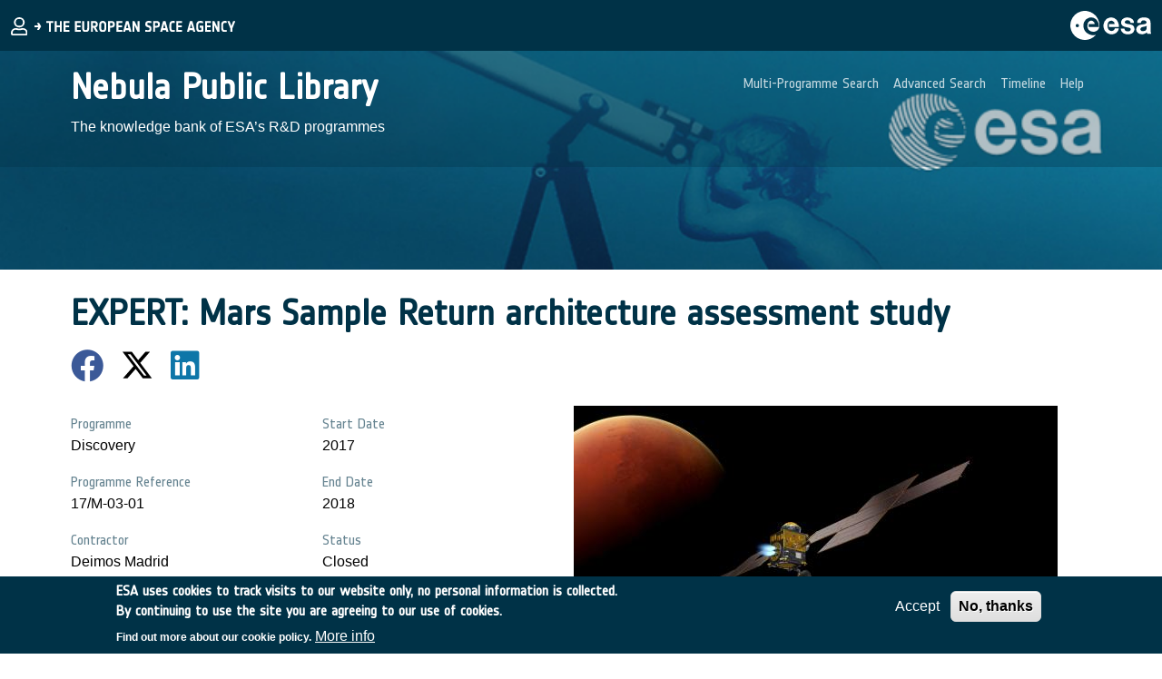

--- FILE ---
content_type: text/html; charset=UTF-8
request_url: https://nebula.esa.int/content/expert-mars-sample-return-architecture-assessment-study
body_size: 6879
content:
<!DOCTYPE html>
<html lang="en" dir="ltr">
  <head>
    <meta charset="utf-8" />
<script>window.matomo_search_results = 2572;</script>
<script>var _paq = _paq || [];(function(){var u=(("https:" == document.location.protocol) ? "https://matomo-ext.esa.int/" : "http://matomo-ext.esa.int/");_paq.push(["setSiteId", "1"]);_paq.push(["setTrackerUrl", u+"matomo.php"]);_paq.push(["setDoNotTrack", 1]);_cookieAgreed = false;
var name = 'cookie-agreed' + "=";
var decodedCookie = decodeURIComponent(document.cookie);
var ca = decodedCookie.split(';');
for (var i = 0; i < ca.length; i++) {
var c = ca[i];
while (c.charAt(0) == ' ') {
c = c.substring(1);
}
if (c.indexOf(name) == 0) {
_cookieAgreed = c.substring(name.length, c.length)
_cookieAgreed = _cookieAgreed == 2 ? true : false;
}
}
if(_cookieAgreed){if (!window.matomo_search_results_active) {_paq.push(["trackPageView"]);}_paq.push(["setIgnoreClasses", ["no-tracking","colorbox"]]);_paq.push(["enableLinkTracking"]);}var d=document,g=d.createElement("script"),s=d.getElementsByTagName("script")[0];g.type="text/javascript";g.defer=true;g.async=true;g.src=u+"matomo.js";s.parentNode.insertBefore(g,s);})();</script>
<meta name="Generator" content="Drupal 10 (https://www.drupal.org)" />
<meta name="MobileOptimized" content="width" />
<meta name="HandheldFriendly" content="true" />
<meta name="viewport" content="width=device-width, initial-scale=1, shrink-to-fit=no" />
<style>div#sliding-popup, div#sliding-popup .eu-cookie-withdraw-banner, .eu-cookie-withdraw-tab {background: #003247} div#sliding-popup.eu-cookie-withdraw-wrapper { background: transparent; } #sliding-popup h1, #sliding-popup h2, #sliding-popup h3, #sliding-popup p, #sliding-popup label, #sliding-popup div, .eu-cookie-compliance-more-button, .eu-cookie-compliance-secondary-button, .eu-cookie-withdraw-tab { color: #ffffff;} .eu-cookie-withdraw-tab { border-color: #ffffff;}</style>
<meta http-equiv="x-ua-compatible" content="ie=edge" />
<link rel="icon" href="/themes/custom/kmp_components_theme/favicon.ico" type="image/vnd.microsoft.icon" />
<link rel="canonical" href="http://nebula.esa.int/content/expert-mars-sample-return-architecture-assessment-study" />
<link rel="shortlink" href="http://nebula.esa.int/node/1309" />

    <title>EXPERT: Mars Sample Return architecture assessment study | Nebula Public Library</title>
    <link rel="stylesheet" media="all" href="/sites/default/files/css/css_3tc07ulNY3HiqlIhfWvsnt44BG3PimmRzjSqWClVX3g.css?delta=0&amp;language=en&amp;theme=nebula_theme&amp;include=eJxtiVEOwjAMxS5U6JGqdH3bIpJmalKm3Z6JX_ixJdsvD2iu5EgddQqV2KHIm1gleXhcwn1LmGUxezFu6SFMfUH-F0vDSlMivRmn5y-fam0KUjULj0FHqTQGW2alDWWVye13Ktzv7eXcOfABMt5DPA" />
<link rel="stylesheet" media="all" href="/sites/default/files/css/css_3ZIp_Ky7gY9geoztMOPWyQYzZqWQeRCZLmeez0heCaE.css?delta=1&amp;language=en&amp;theme=nebula_theme&amp;include=eJxtiVEOwjAMxS5U6JGqdH3bIpJmalKm3Z6JX_ixJdsvD2iu5EgddQqV2KHIm1gleXhcwn1LmGUxezFu6SFMfUH-F0vDSlMivRmn5y-fam0KUjULj0FHqTQGW2alDWWVye13Ktzv7eXcOfABMt5DPA" />

    
  </head>
  <body class="layout-no-sidebars page-node-1309 path-node node--type-neb-study">
    <a href="#main-content" class="visually-hidden focusable skip-link">
      Skip to main content
    </a>
    
      <div class="dialog-off-canvas-main-canvas" data-off-canvas-main-canvas>
    

<div id="page-wrapper">
  <div id="page">
                <header id="header" class="header bg-primary sticky-top text-white" role="banner" aria-label="Site header">
          <nav  class="navbar navbar-expand-lg justify-content-lg-between" id="navbar-main">
        
		
	<div class="d-flex">
		<button class="navbar-toggler collapsed" type="button" data-bs-toggle="offcanvas" data-bs-target="#CollapsingNavbar" aria-controls="CollapsingNavbar" aria-expanded="false" aria-label="Toggle navigation">
			<span class="navbar-toggler-icon"></span>
		</button>
				
							<div class="d-flex align-items-center position-relative">
					  <div class="d-block m-1">
    <a href= '/saml_login' title="User Login">
      <img src="/themes/custom/kmp_components_theme/images/esaBrand/ESA_Login.svg" alt="Login"/>
    </a>
  </div>
	
				</div>
						</div>
	
	<div class="offcanvas offcanvas-end order-lg-2 " id="CollapsingNavbar">
									<div class="offcanvas-header">
					<button type="button" class="btn-close text-reset" data-bs-dismiss="offcanvas" aria-label="Close"></button>
				</div>
				<div class="offcanvas-body justify-content-md-end">
																		
    					<div class="k-scroll-menu">
        					
              <ul class="clearfix nav navbar-nav flex-lg-row">
                    <li class="nav-item">
                          <a href="/multi-programme" class="nav-link nav-link--multi-programme text-white k-main-nav text-opacity-75 font-family-notes p-2" data-drupal-link-system-path="multi-programme">Multi-Programme Search</a>
              </li>
                <li class="nav-item">
                          <a href="/advanced-filtering" class="nav-link nav-link--advanced-filtering text-white k-main-nav text-opacity-75 font-family-notes p-2" data-drupal-link-system-path="advanced-filtering">Advanced Search</a>
              </li>
                <li class="nav-item">
                          <a href="/timeline" class="nav-link nav-link--timeline text-white k-main-nav text-opacity-75 font-family-notes p-2" data-drupal-link-system-path="timeline">Timeline</a>
              </li>
                <li class="nav-item">
                          <a href="/content/help-0" class="nav-link nav-link--content-help-0 text-white k-main-nav text-opacity-75 font-family-notes p-2" data-drupal-link-system-path="node/2180">Help</a>
              </li>
        </ul>
  


    					</div>
																	</div>
						</div>
        		    
			<div class="d-none d-lg-flex">
			<div class="m-1 k-scroll-logo-long">
						<img src="/themes/custom/kmp_components_theme/images/esaBrand/ESA_Title.svg" alt='Logo esa'>	
			</div>
			<div class="m-1 k-scroll-first">
					<a href=/ class="text-white font-family-notes text-uppercase">
  <i class="fa-solid fa-arrow-right font-size-xs"></i>
   Nebula Public Library</a>
	
			</div>
		</div>
	
                                          <div class="d-flex order-lg-2 m-1">
	        <img src="/themes/custom/kmp_components_theme/images/esaBrand/ESA_Logo.svg" alt=ESA logo/>
	</div>
                        </nav>
      </header>

    
                  
  <div class="d-flex position-relative">
        <div class="w-100">
    <img src="/sites/default/themes/nebula_theme/images/hero/hero.png" class="flex-shrink-0 w-100" style="object-position: center;object-fit: cover; min-height: 20vh;">
    </img> 
    </div>
    
                  <div class="d-flex align-items-center position-absolute w-100 bg-esa-blue-transparency p-3">
          <div class="container d-flex justify-content-between w-100">
                          <div>    <a href=/ class="text-decoration-none"> <h1 class="text-white">Nebula Public Library</h1></a>
    <p class="text-white">The knowledge bank of ESA’s R&amp;D programmes</p>
    </div>
                                      <div class="true d-none d-lg-flex">
              <ul class="clearfix nav navbar-nav flex-lg-row">
                    <li class="nav-item">
                          <a href="/multi-programme" class="nav-link nav-link--multi-programme text-white k-main-nav text-opacity-75 font-family-notes p-2" data-drupal-link-system-path="multi-programme">Multi-Programme Search</a>
              </li>
                <li class="nav-item">
                          <a href="/advanced-filtering" class="nav-link nav-link--advanced-filtering text-white k-main-nav text-opacity-75 font-family-notes p-2" data-drupal-link-system-path="advanced-filtering">Advanced Search</a>
              </li>
                <li class="nav-item">
                          <a href="/timeline" class="nav-link nav-link--timeline text-white k-main-nav text-opacity-75 font-family-notes p-2" data-drupal-link-system-path="timeline">Timeline</a>
              </li>
                <li class="nav-item">
                          <a href="/content/help-0" class="nav-link nav-link--content-help-0 text-white k-main-nav text-opacity-75 font-family-notes p-2" data-drupal-link-system-path="node/2180">Help</a>
              </li>
        </ul>
  

</div>
                      </div>
        </div>
             </div>

  






<article class="container">
        <div class="row mt-4 mb-4 g-0">
      <div class="col-12">  <div data-drupal-messages-fallback class="hidden"></div>
<div id="block-nebula-theme-page-title" class="kmp-block-title block block-core block-page-title-block">
  
    
      <div class="content">
      
  <h1 class="title"><span class="field field--name-title field--type-string field--label-hidden">EXPERT: Mars Sample Return architecture assessment study</span>
</h1>


    </div>
  </div>
<div id="block-nebsharebuttons" class="block block-simple-block block-simple-blockneb-share-buttons">
  
    
      <div class="content">
      <div class="share-buttons"><a href="https://www.facebook.com/sharer/sharer.php?u=http://nebula.esa.int/content/expert-mars-sample-return-architecture-assessment-study\" target="”_blank”" style="color: #3b5998;"><i class="fa-brands fa-facebook"></i></a> <a class="twitter-button" href="https://twitter.com/intent/tweet?&amp;url=http://nebula.esa.int/content/expert-mars-sample-return-architecture-assessment-study&amp;text=EXPERT: Mars Sample Return architecture assessment study" target="”_blank”">
<svg viewBox="0 0 512 512"><!--! Font Awesome Pro 6.4.2 by @fontawesome - https://fontawesome.com License - https://fontawesome.com/license (Commercial License) Copyright 2023 Fonticons, Inc. --><path d="M389.2 48h70.6L305.6 224.2 487 464H345L233.7 318.6 106.5 464H35.8L200.7 275.5 26.8 48H172.4L272.9 180.9 389.2 48zM364.4 421.8h39.1L151.1 88h-42L364.4 421.8z" /></svg><p></p></a> <a href="https://www.linkedin.com/sharing/share-offsite/?url=http://nebula.esa.int/content/expert-mars-sample-return-architecture-assessment-study" target="”_blank”" style="color: #0e76a8;"><i class="fa-brands fa-linkedin"></i></a></div>

    </div>
  </div>
<div id="block-mainpagecontent" class="block block-system block-system-main-block">
  
    
      <div class="content">
      



<div class="">
  <div class="row d-flex flex-column-reverse flex-md-row">
    <div class="row col-md-6">
      <div class="d-flex flex-column col-md-6">
        

    
            <div class="py-2">                    <div class="text-color-blue-300 font-family-notes">Programme</div>
                            <div>                          <div class="font-family-arial text-dark">Discovery</div>
            </div>
            </div>
    

        

    
            <div class="py-2">                    <div class="text-color-blue-300 font-family-notes">Programme Reference</div>
                            <div>                          <div class="font-family-arial text-dark">17/M-03-01</div>
            </div>
            </div>
    

        
        

    
            <div class="py-2">                    <div class="text-color-blue-300 font-family-notes">Contractor</div>
                            <div>                          <div class="font-family-arial text-dark">Deimos Madrid</div>
            </div>
            </div>
    

                  
              </div>
      <div class="d-flex flex-column col-md-3">

    
            <div class="py-2">                    <div class="text-color-blue-300 font-family-notes">Start Date</div>
                            <div>                          <div class="font-family-arial text-dark"><time datetime="2017-10-16T12:00:00Z" class="datetime">2017</time>
</div>
            </div>
            </div>
    

        

    
            <div class="py-2">                    <div class="text-color-blue-300 font-family-notes">End Date</div>
                            <div>                          <div class="font-family-arial text-dark"><time datetime="2018-03-19T12:00:00Z" class="datetime">2018</time>
</div>
            </div>
            </div>
    

        

    
            <div class="py-2">                    <div class="text-color-blue-300 font-family-notes">Status</div>
                            <div>                          <div class="font-family-arial text-dark">Closed</div>
            </div>
            </div>
    

        

    
            <div class="py-2">                    <div class="text-color-blue-300 font-family-notes">Country</div>
                            <div>                          <div class="font-family-arial text-dark">Spain</div>
            </div>
            </div>
    

      </div>
      <div class="row col-12"></div>
    </div>
    <div class="col-md-6">
                                      <img src="/sites/default/files/styles/nebula_node_image/public/neb_study/1310/Mars_Sample_Return_Earth_Return_Orbiter.jpg?itok=vqd0zP7y" alt="EXPERT: Mars Sample Return architecture assessment study" />
          </div>
  </div>
  <div class="row col-12">
    <div class="k-content"></div>
    <div class="k-content">

    
            <div class="py-2">                    <div class="text-color-blue-300 font-family-notes">Description</div>
                            <div>                          <div class="font-family-arial text-dark"><p>Several hundred mission scenarios were analysed with a high level of detail both at mission analysis and mass budget level, to properly identify robust and feasible solutions. Three of them make use of both staging and aero-braking to reduce the spacecraft wet mass (mass with fuel), and they all rely either on chemical propulsion or on a mixed system combining a chemical engine with two very powerful electrical thrusters (ARM engines).</p>
</div>
            </div>
            </div>
    
</div>
    

    
            <div class="py-2">                    <div class="text-color-blue-300 font-family-notes">Technology Domain</div>
                            <div>                          <div class="font-family-arial text-dark">13 - Automation, Telepresence &amp; Robotics</div>
            </div>
            </div>
    

    

    
            <div class="py-2">                    <div class="text-color-blue-300 font-family-notes">Competence Domain</div>
                            <div>                          <div class="font-family-arial text-dark">6-Life &amp; Physical Science Payloads, Life Support, Robotics &amp; Automation</div>
            </div>
            </div>
    

    

    
            <div class="py-2">                    <div class="text-color-blue-300 font-family-notes">Keywords</div>
                            <div>                          <div class="font-family-arial text-dark">Pre-Phase A</div>
                              <div class="font-family-arial text-dark">Mars</div>
                              <div class="font-family-arial text-dark">Exploration</div>
            </div>
            </div>
    

    

    
            <div class="py-2">                    <div class="text-color-blue-300 font-family-notes">Executive summary</div>
                            <div>      <div class="d-flex flex-wrap gap-5">
              <div class="pb-2">


<span class="file file--mime-application-pdf file--application-pdf">
    
        
                                                                                                                                                                                                                                                                
            <i class="far fa-file-pdf fa-1x"></i>
    
<a href="/sites/default/files/neb_study/1310/C4000121990ExS.pdf" type="application/pdf" class="me-1 text-info">C4000121990ExS.pdf</a> </span>

</div>
          </div>
  </div>
            </div>
    

    
    
    
    
    
  </div>
</div>
<div class="py-3"><div class="views-element-container"><div class="view view-neb-more-like-this view-id-neb_more_like_this view-display-id-block_1 js-view-dom-id-192da59be4f7cc5273590bf4eb83694972c4d95df20fb418409190b56ee8800f">
  
    
 
             


  <h3>More Like This</h3>

<ul class="ms-3">
      <li class="py-1"><div class="views-field views-field-title"><span class="field-content"><a href="/content/update-venus-climate-database-improved-atmospheric-predictability" hreflang="en">Update of the Venus Climate Database for Improved Atmospheric Predictability</a></span></div></li>
      <li class="py-1"><div class="views-field views-field-title"><span class="field-content"><a href="/content/de-risk-assessmentboss-buss-orbit-service-sustainability" hreflang="en">De-risk assessment:BOSS - Buss for Orbit Service Sustainability</a></span></div></li>
      <li class="py-1"><div class="views-field views-field-title"><span class="field-content"><a href="/content/asteroid-touring-electric-sail-technology" hreflang="en">Asteroid Touring by Electric-Sail technology</a></span></div></li>
      <li class="py-1"><div class="views-field views-field-title"><span class="field-content"><a href="/content/consolidation-mn-feep-thruster-performance-mn-feep-4" hreflang="en">Consolidation of mN-FEEP Thruster Performance (mN-FEEP 4)</a></span></div></li>
      <li class="py-1"><div class="views-field views-field-title"><span class="field-content"><a href="/content/water-propulsion-system" hreflang="en">Water propulsion system</a></span></div></li>
  </ul>

  
          </div>
</div>
</div>

    </div>
  </div>


        </div>
    </div>
  </article>
 
    
                  
     
    
    
            <footer id="footer" class="bg-esa-blue text-white py-5">
            <div class="container d-flex flex-column">
                                                    <div class="d-flex align-items-center flex-column flex-md-row justify-content-md-between">
                                                    <div>
                                    <div class="p-2">
  <ul class="d-flex flex-row list-unstyled mb-0">    <li class="rounded-circle border border-2 border-white d-flex flex-column align-items-center justify-content-center mx-1" style="width: 40px; height: 40px;">
        <svg xmlns="http://www.w3.org/2000/svg" width="16" height="16" fill="#fff" class="bi bi-envelope" viewBox="0 0 16 16">
            <path d="M0 4a2 2 0 0 1 2-2h12a2 2 0 0 1 2 2v8a2 2 0 0 1-2 2H2a2 2 0 0 1-2-2V4Zm2-1a1 1 0 0 0-1 1v.217l7 4.2 7-4.2V4a1 1 0 0 0-1-1H2Zm13 2.383-4.708 2.825L15 11.105V5.383Zm-.034 6.876-5.64-3.471L8 9.583l-1.326-.795-5.64 3.47A1 1 0 0 0 2 13h12a1 1 0 0 0 .966-.741ZM1 11.105l4.708-2.897L1 5.383v5.722Z"/>
          </svg>
        <a href="mailto:TDE@esa.int" title="Send Mail" class="text-white text-decoration-none font-size-xs text-uppercase font-family-notes" style="font-size: 0.5rem;">tde</a>
    </li>

        <li class="rounded-circle border border-2 border-white d-flex flex-column align-items-center justify-content-center mx-1" style="width: 40px; height: 40px;">
        <svg xmlns="http://www.w3.org/2000/svg" width="16" height="16" fill="#fff" class="bi bi-envelope" viewBox="0 0 16 16">
            <path d="M0 4a2 2 0 0 1 2-2h12a2 2 0 0 1 2 2v8a2 2 0 0 1-2 2H2a2 2 0 0 1-2-2V4Zm2-1a1 1 0 0 0-1 1v.217l7 4.2 7-4.2V4a1 1 0 0 0-1-1H2Zm13 2.383-4.708 2.825L15 11.105V5.383Zm-.034 6.876-5.64-3.471L8 9.583l-1.326-.795-5.64 3.47A1 1 0 0 0 2 13h12a1 1 0 0 0 .966-.741ZM1 11.105l4.708-2.897L1 5.383v5.722Z"/>
          </svg>
        <a href="mailto:GSTP.management@esa.int" title="Send Mail" class="text-white text-decoration-none font-size-xs text-uppercase font-family-notes" style="font-size: 0.5rem;">gstp</a>
    </li>

        <li class="rounded-circle border border-2 border-white d-flex flex-column align-items-center justify-content-center mx-1" style="width: 40px; height: 40px;">
        <svg xmlns="http://www.w3.org/2000/svg" width="16" height="16" fill="#fff" class="bi bi-envelope" viewBox="0 0 16 16">
            <path d="M0 4a2 2 0 0 1 2-2h12a2 2 0 0 1 2 2v8a2 2 0 0 1-2 2H2a2 2 0 0 1-2-2V4Zm2-1a1 1 0 0 0-1 1v.217l7 4.2 7-4.2V4a1 1 0 0 0-1-1H2Zm13 2.383-4.708 2.825L15 11.105V5.383Zm-.034 6.876-5.64-3.471L8 9.583l-1.326-.795-5.64 3.47A1 1 0 0 0 2 13h12a1 1 0 0 0 .966-.741ZM1 11.105l4.708-2.897L1 5.383v5.722Z"/>
          </svg>
        <a href="mailto:knowledge.management@esa.int" title="Send Mail" class="text-white text-decoration-none font-size-xs text-uppercase font-family-notes" style="font-size: 0.5rem;">nebula</a>
    </li>
</ul>
</div>
     
                            </div>
                                                                            <div>
                                    <div class="p-2">
  <ul class="d-flex flex-row list-unstyled mb-0">    <li>
        <a href="/content/privacy-notice" class="mx-2 text-white fw-bold text-decoration-none" title="Privacy Notice">
            Privacy Notice
        </a>
    </li>

        <li>
        <a href="/content/cookie-notice" class="mx-2 text-white fw-bold text-decoration-none" title="Cookie Notice">
            Cookie Notice
        </a>
    </li>
</ul>
</div>
  
                            </div>
                                            </div>
                                            </div>
        </footer>

      </div>
</div>

  </div>

    
    <script type="application/json" data-drupal-selector="drupal-settings-json">{"path":{"baseUrl":"\/","pathPrefix":"","currentPath":"node\/1309","currentPathIsAdmin":false,"isFront":false,"currentLanguage":"en"},"pluralDelimiter":"\u0003","suppressDeprecationErrors":true,"matomo":{"disableCookies":false,"trackMailto":true},"eu_cookie_compliance":{"cookie_policy_version":"1.0.0","popup_enabled":true,"popup_agreed_enabled":false,"popup_hide_agreed":false,"popup_clicking_confirmation":false,"popup_scrolling_confirmation":false,"popup_html_info":"\u003Cdiv aria-labelledby=\u0022popup-text\u0022  class=\u0022eu-cookie-compliance-banner eu-cookie-compliance-banner-info eu-cookie-compliance-banner--opt-in\u0022\u003E\n  \u003Cdiv class=\u0022popup-content info eu-cookie-compliance-content\u0022\u003E\n        \u003Cdiv id=\u0022popup-text\u0022 class=\u0022eu-cookie-compliance-message\u0022 role=\u0022document\u0022\u003E\n      \u003Ch2\u003EESA uses cookies to track visits to our website only, no personal information is collected.\u003Cbr\u003EBy continuing to use the site you are agreeing to our use of cookies.\u003C\/h2\u003E\n\u003Cp\u003EFind out more about our cookie policy.\u003C\/p\u003E\n\n              \u003Cbutton type=\u0022button\u0022 class=\u0022find-more-button eu-cookie-compliance-more-button\u0022\u003EMore info\u003C\/button\u003E\n          \u003C\/div\u003E\n\n    \n    \u003Cdiv id=\u0022popup-buttons\u0022 class=\u0022eu-cookie-compliance-buttons\u0022\u003E\n            \u003Cbutton type=\u0022button\u0022 class=\u0022agree-button eu-cookie-compliance-secondary-button button button--small\u0022\u003EAccept\u003C\/button\u003E\n              \u003Cbutton type=\u0022button\u0022 class=\u0022decline-button eu-cookie-compliance-default-button button button--small button--primary\u0022\u003ENo, thanks\u003C\/button\u003E\n          \u003C\/div\u003E\n  \u003C\/div\u003E\n\u003C\/div\u003E","use_mobile_message":false,"mobile_popup_html_info":"\u003Cdiv aria-labelledby=\u0022popup-text\u0022  class=\u0022eu-cookie-compliance-banner eu-cookie-compliance-banner-info eu-cookie-compliance-banner--opt-in\u0022\u003E\n  \u003Cdiv class=\u0022popup-content info eu-cookie-compliance-content\u0022\u003E\n        \u003Cdiv id=\u0022popup-text\u0022 class=\u0022eu-cookie-compliance-message\u0022 role=\u0022document\u0022\u003E\n      \n              \u003Cbutton type=\u0022button\u0022 class=\u0022find-more-button eu-cookie-compliance-more-button\u0022\u003EMore info\u003C\/button\u003E\n          \u003C\/div\u003E\n\n    \n    \u003Cdiv id=\u0022popup-buttons\u0022 class=\u0022eu-cookie-compliance-buttons\u0022\u003E\n            \u003Cbutton type=\u0022button\u0022 class=\u0022agree-button eu-cookie-compliance-secondary-button button button--small\u0022\u003EAccept\u003C\/button\u003E\n              \u003Cbutton type=\u0022button\u0022 class=\u0022decline-button eu-cookie-compliance-default-button button button--small button--primary\u0022\u003ENo, thanks\u003C\/button\u003E\n          \u003C\/div\u003E\n  \u003C\/div\u003E\n\u003C\/div\u003E","mobile_breakpoint":768,"popup_html_agreed":false,"popup_use_bare_css":false,"popup_height":"auto","popup_width":"100%","popup_delay":1000,"popup_link":"\/content\/cookie-notice","popup_link_new_window":true,"popup_position":false,"fixed_top_position":true,"popup_language":"en","store_consent":false,"better_support_for_screen_readers":false,"cookie_name":"","reload_page":false,"domain":"","domain_all_sites":false,"popup_eu_only":false,"popup_eu_only_js":false,"cookie_lifetime":100,"cookie_session":0,"set_cookie_session_zero_on_disagree":0,"disagree_do_not_show_popup":false,"method":"opt_in","automatic_cookies_removal":true,"allowed_cookies":"","withdraw_markup":"\u003Cbutton type=\u0022button\u0022 class=\u0022eu-cookie-withdraw-tab\u0022\u003EPrivacy settings\u003C\/button\u003E\n\u003Cdiv aria-labelledby=\u0022popup-text\u0022 class=\u0022eu-cookie-withdraw-banner\u0022\u003E\n  \u003Cdiv class=\u0022popup-content info eu-cookie-compliance-content\u0022\u003E\n    \u003Cdiv id=\u0022popup-text\u0022 class=\u0022eu-cookie-compliance-message\u0022 role=\u0022document\u0022\u003E\n      \u003Ch2\u003EESA uses cookies to track visits to our website only, no personal information is collected.\u003Cbr\u003EBy continuing to use the site you are agreeing to our use of cookies.\u003C\/h2\u003E\n\u003Cp\u003EFind out more about our cookie policy.\u003C\/p\u003E\n\n    \u003C\/div\u003E\n    \u003Cdiv id=\u0022popup-buttons\u0022 class=\u0022eu-cookie-compliance-buttons\u0022\u003E\n      \u003Cbutton type=\u0022button\u0022 class=\u0022eu-cookie-withdraw-button  button button--small button--primary\u0022\u003EWithdraw consent\u003C\/button\u003E\n    \u003C\/div\u003E\n  \u003C\/div\u003E\n\u003C\/div\u003E","withdraw_enabled":false,"reload_options":0,"reload_routes_list":"","withdraw_button_on_info_popup":false,"cookie_categories":[],"cookie_categories_details":[],"enable_save_preferences_button":true,"cookie_value_disagreed":"0","cookie_value_agreed_show_thank_you":"1","cookie_value_agreed":"2","containing_element":"body","settings_tab_enabled":false,"olivero_primary_button_classes":" button button--small button--primary","olivero_secondary_button_classes":" button button--small","close_button_action":"close_banner","open_by_default":true,"modules_allow_popup":true,"hide_the_banner":false,"geoip_match":true},"user":{"uid":0,"permissionsHash":"90d974241b19cf7d1e455ec02bbeca6b8e7ad8c6036ecfe3d4d1e000536e499b"}}</script>
<script src="/sites/default/files/js/js_IEgCqFd4nAS9r-lsR_SoFG1HbIKmMSFauSANezvvBBM.js?scope=footer&amp;delta=0&amp;language=en&amp;theme=nebula_theme&amp;include=eJxtjDsOgCAQBS8E4UhmwRcg7MfwKby9hlhaTWaKEZomFmTDKeJiOmaBIGS2SOzHvLlqdlhHMmsVL-TiSpoQ_qJrcm01hc7x3QroRPcjdWN-ANnULso"></script>
<script src="/modules/contrib/eu_cookie_compliance/js/eu_cookie_compliance.min.js?v=10.3.6" defer></script>
<script src="/sites/default/files/js/js_uH5wE5cB8VIlWjjauACQUeusk_C2E4P22EQcGyuLkzE.js?scope=footer&amp;delta=2&amp;language=en&amp;theme=nebula_theme&amp;include=eJxtjDsOgCAQBS8E4UhmwRcg7MfwKby9hlhaTWaKEZomFmTDKeJiOmaBIGS2SOzHvLlqdlhHMmsVL-TiSpoQ_qJrcm01hc7x3QroRPcjdWN-ANnULso"></script>

  </body>
</html>
